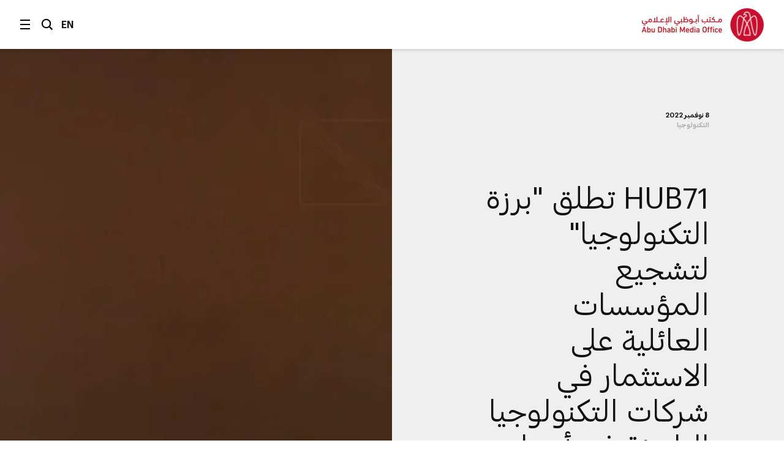

--- FILE ---
content_type: text/html;charset=utf-8
request_url: https://www.mediaoffice.abudhabi/ar/technology/hub71-launches-capital-club-for-family-offices-to-access-technology-investments-in-abudhabi/
body_size: 13599
content:



<!doctype html>
<html lang="ar" class="no-js">
<head>
	<meta charset="utf-8">
	<meta http-equiv="X-UA-Compatible" content="IE=edge">
	<meta name="viewport" content="width=device-width, initial-scale=1.0, shrink-to-fit=no, viewport-fit=cover">
	
	
	
	<link rel="alternate" hreflang="ar" href="https://www.mediaoffice.abudhabi/ar/technology/hub71-launches-capital-club-for-family-offices-to-access-technology-investments-in-abudhabi/" />
	<link rel="alternate" hreflang="en" href="https://www.mediaoffice.abudhabi/en/technology/hub71-launches-capital-club-for-family-offices-to-access-technology-investments-in-abudhabi/" />
	<link rel="canonical" href="https://www.mediaoffice.abudhabi/ar/technology/hub71-launches-capital-club-for-family-offices-to-access-technology-investments-in-abudhabi/"/>
	<script>
		document.documentElement.classList.remove('no-js')
	</script>

	
	
		<!-- Google Tag Manager -->
		<script>
			dataLayer = [];
			
			dataLayer.push({ "pageId": "im:91e87616-3f5c-41f1-b646-de5e9998efbf" });
			
		</script>
	
		<script>
			(function(w,d,s,l,i){w[l]=w[l]||[];w[l].push({'gtm.start':
			new Date().getTime(),event:'gtm.js'});var f=d.getElementsByTagName(s)[0],
			j=d.createElement(s),dl=l!='dataLayer'?'&l='+l:'';j.async=true;j.src=
			'https://www.googletagmanager.com/gtm.js?id='+i+dl;f.parentNode.insertBefore(j,f);
			})(window,document,'script','dataLayer','GTM-53K6J4Z');
		</script>
	
		<!-- End Google Tag Manager -->
	
	<title>HUB71 تطلق "برزة التكنولوجيا" لتشجيع المؤسسات العائلية على الاستثمار في شركات التكنولوجيا الناشئة في أبوظبي</title>
	<meta name="description" content="منظومة Hub71 تطلق منصة &amp;quot;برزة التكنولوجيا&amp;quot; لتسهيل الاستثمار في نحو 200 شركة تكنولوجيا ناشئة تضمها المنظومة، وذلك من أجل تسريع النمو وتعزيز قدرة الشركات الصغيرة في أبوظبي على طرح منتجاتها وخدماتها في الأسواق." />
	<link rel="shortcut icon" href="/static/img/favicon/favicon.baf5ddb1.ico">
	<link rel="apple-touch-icon-precomposed" href="/static/img/favicon/apple-touch-icon.3d7a75ad.png">
	<link rel="mask-icon" href="/static/img/favicon/safari-pinned-tab.7528bcc6.svg" color="#EF3F43">
	<meta name="application-name" content="مكتب أبوظبي الإعلامي">
	
	<meta property="og:type" content="website"/>
	<meta property="og:url" content="https://www.mediaoffice.abudhabi/ar/technology/hub71-launches-capital-club-for-family-offices-to-access-technology-investments-in-abudhabi/" />
	<meta property="og:title" content="HUB71 تطلق &amp;quot;برزة التكنولوجيا&amp;quot; لتشجيع المؤسسات العائلية على الاستثمار في شركات التكنولوجيا الناشئة في أبوظبي" />
	<meta property="og:image" content="https://www.mediaoffice.abudhabi/assets/resized/sm/upload/2k/i8/v9/ra/Hub71-Launches-Capital-Club-for-Family-Offices-to-Access-Technology-Investments-in-Abu-Dhabi-0-0-0-0.webp?k=ee567dc2d3" />
	<meta property="og:description" content="منظومة Hub71 تطلق منصة &amp;quot;برزة التكنولوجيا&amp;quot; لتسهيل الاستثمار في نحو 200 شركة تكنولوجيا ناشئة تضمها المنظومة، وذلك من أجل تسريع النمو وتعزيز قدرة الشركات الصغيرة في أبوظبي على طرح منتجاتها وخدماتها في الأسواق." />
	
	<meta name="twitter:card" content="summary" />
	<meta name="twitter:url" content="https://www.mediaoffice.abudhabi/ar/technology/hub71-launches-capital-club-for-family-offices-to-access-technology-investments-in-abudhabi/" />
	<meta name="twitter:title" content="HUB71 تطلق &amp;quot;برزة التكنولوجيا&amp;quot; لتشجيع المؤسسات العائلية على الاستثمار في شركات التكنولوجيا الناشئة في أبوظبي" />
	<meta name="twitter:site" content="@admediaoffice"/>
	<meta name="twitter:image" content="https://www.mediaoffice.abudhabi/assets/resized/sm/upload/2k/i8/v9/ra/Hub71-Launches-Capital-Club-for-Family-Offices-to-Access-Technology-Investments-in-Abu-Dhabi-0-0-0-0.webp?k=ee567dc2d3" />
	<meta name="twitter:description" content="منظومة Hub71 تطلق منصة &amp;quot;برزة التكنولوجيا&amp;quot; لتسهيل الاستثمار في نحو 200 شركة تكنولوجيا ناشئة تضمها…" />	
	
	<link href="/static/css/main.min.2414889a.css" rel="stylesheet" media="all"/>
	<script src="/static/js/head.min.996e9416.js"></script>

	
</head>
<body class="article-screen rtl">


	<!-- Google Tag Manager (noscript) -->
	
	<noscript><iframe src="https://www.googletagmanager.com/ns.html?id=GTM-53K6J4Z"
	height="0" width="0" style="display:none;visibility:hidden"></iframe></noscript>
	
	<!-- End Google Tag Manager (noscript) -->


<input type="checkbox" id="main-nav-menustate" class="menustate js-menustate" hidden="">
<input type="checkbox" id="main-nav-searchstate" class="menustate js-searchstate" hidden="">

<header class="site-header">
	<nav class="width-limit">
		<div class="controls">
			<label class="menuburger js-menuburger" for="main-nav-menustate" aria-hidden="true">
				<span class="ingredient -bun -top">
					<span class="bar"></span>
				</span>
				<span class="ingredient -patty">
					<span class="bar"></span>
				</span>
				<span class="ingredient -bun -bottom">
					<span class="bar"></span>
				</span>
			</label>

			<label for="main-nav-searchstate" class="search">
				البحث
				<svg class="icon" xmlns="http://www.w3.org/2000/svg" width="24" height="24" viewBox="0 0 24 24">
					<path fill="#000000" d="M5.43786982,15.0108143 C2.79385379,12.3701204 2.79385379,8.07241582 5.43786982,5.4317219 C6.76025959,4.11099367 8.4972323,3.45139211 10.234205,3.45139211 C11.9704142,3.45139211 13.7073869,4.11099367 15.0297767,5.4317219 C17.6730292,8.07241582 17.6730292,12.3693578 15.0297767,15.0108143 C12.3849971,17.6537958 8.08264936,17.6530333 5.43786982,15.0108143 L5.43786982,15.0108143 Z M23,21.0654229 L17.6524146,15.7001551 C20.3262073,12.0910288 20.0376026,6.96520023 16.7652224,3.69769419 C13.1637717,0.100006097 7.30234778,0.101531188 3.70166062,3.69769419 C0.0994464592,7.29538229 0.0994464592,13.148679 3.70166062,16.7456045 C5.5020042,18.5444486 7.8681046,19.4434893 10.2334415,19.4434893 C12.1597633,19.4434893 14.0799771,18.8372659 15.7008971,17.6446453 L21.038557,23 L23,21.0654229 Z"></path>
				</svg>
			</label>

			
					<a class="language js-language-toggle" data-no-swup data-language="en" data-context-path="">EN</a>
					<noscript><a class="language -nojs" href="/en/technology/hub71-launches-capital-club-for-family-offices-to-access-technology-investments-in-abudhabi/">EN</a></noscript>
				

			<div id="headersharing" class="sharing js-header-share-links">
				
					
						








	
			<ul class="external-links -xsmall -dark">
				<li class="link -u js-clipboard" data-clipboard-text="https://www.mediaoffice.abudhabi/ar/technology/hub71-launches-capital-club-for-family-offices-to-access-technology-investments-in-abudhabi/">
					<a class="target" data-no-swup href="/ar/technology/hub71-launches-capital-club-for-family-offices-to-access-technology-investments-in-abudhabi/">Link</a>
					<div class="clipboard-alert js-clipboard-alert">نسخ</div>
				</li>
				<li class="link -x"><a data-no-swup class="target" target="_blank" rel="noopener nofollow" href="https://twitter.com/intent/tweet?url=https://www.mediaoffice.abudhabi/ar/technology/hub71-launches-capital-club-for-family-offices-to-access-technology-investments-in-abudhabi/&text=HUB71 تطلق &quot;برزة التكنولوجيا&quot; لتشجيع المؤسسات العائلية على الاستثمار في شركات التكنولوجيا الناشئة في أبوظبي via @admediaoffice&mdash;">Twitter</a></li>
				<li class="link -f"><a data-no-swup class="target" target="_blank" rel="noopener nofollow" href="https://www.facebook.com/sharer/sharer.php?u=https://www.mediaoffice.abudhabi/ar/technology/hub71-launches-capital-club-for-family-offices-to-access-technology-investments-in-abudhabi/&quote=HUB71 تطلق &quot;برزة التكنولوجيا&quot; لتشجيع المؤسسات العائلية على الاستثمار في شركات التكنولوجيا الناشئة في أبوظبي">Facebook</a></li>
				<li class="link -l"><a data-no-swup class="target" target="_blank" rel="noopener nofollow" href="https://www.linkedin.com/shareArticle?url=https://www.mediaoffice.abudhabi/ar/technology/hub71-launches-capital-club-for-family-offices-to-access-technology-investments-in-abudhabi/">LinkedIn</a></li>
			<li class="link -w"><a data-no-swup class="target" target="_blank" rel="noopener nofollow" href="whatsapp://send?text=https://www.mediaoffice.abudhabi/ar/technology/hub71-launches-capital-club-for-family-offices-to-access-technology-investments-in-abudhabi/">WhatsApp</a></li>
			</ul>
	

					
				
			</div>
		</div>

		<div class="articletitle" id="articletitle" aria-live="polite">
        	
                <p>HUB71 تطلق "برزة التكنولوجيا" لتشجيع المؤسسات العائلية على الاستثمار في شركات التكنولوجيا الناشئة في أبوظبي</p>
        	    
        </div>

	</nav>
</header>

<div class="brand-header">
	<div class="site-logo">
		<a href="/ar/" class="logo">
			<img src="/static/img/adgmo-logotype.9bc57164.png" alt="مكتب أبوظبي الإعلامي" class="logotype" />
			<img src="/static/img/adgmo-logo.192dc46e.png" alt="مكتب أبوظبي الإعلامي Icon" class="icon" />
		</a>
	</div>
</div>

<div class="plain-nav -pageboundaries">
    <div class="brand-header">
        <div class="site-logo">
            <a href="/ar/" class="logo">
                <img src="/static/img/adgmo-logotype.9bc57164.png" alt="مكتب أبوظبي الإعلامي" class="logotype" />
                <img src="/static/img/adgmo-logo.192dc46e.png" alt="مكتب أبوظبي الإعلامي Icon" class="icon" />
            </a>
        </div>
    </div>
</div>

<div class="site-nav nav-panel -pageboundaries">
	<ul class="items">
		
			
			
			
			<li>
				
						<a href="/ar/">الرئيسية</a>
					
			</li>
		
			
			
			
			<li>
				
						<a href="/ar/latest-news/">آخر الأخبار</a>
					
			</li>
		
			
			
			
			<li>
				
						<a href="/ar/abudhabiinaweek/">أبوظبي في أسبوع</a>
					
			</li>
		
			
			
			
			<li>
				
						<a href="/ar/this-is-abu-dhabi/">هذه أبوظبي</a>
					
			</li>
		
			
			
			
			<li>
				
						<a href="/ar/channel/year-of-family/">عام الأسرة</a>
					
			</li>
		
			
			
			
			<li>
				
						
						
							<h3 class="section -unlinked js-nav-section-toggle">
								<span class="label">قطاعات</span><span class="toggle"><svg xmlns="http://www.w3.org/2000/svg" width="14" height="10" viewBox="0 0 14 10"><polyline fill="none" stroke="currentColor" stroke-linecap="square" stroke-width="1.5" points="2 2.5 7 7.5 12 2.5"/></svg></span>
							</h3>
							<div class="subnav">
								<ul class="subitems">
									
										<li><a href="/ar/arts-culture/">الفن والثقافة</a></li>
									
										<li><a href="/ar/community/">المجتمع</a></li>
									
										<li><a href="/ar/crown-prince-news/">ولي العهد</a></li>
									
										<li><a href="/ar/economy/">الاقتصاد</a></li>
									
										<li><a href="/ar/education/">التعليم</a></li>
									
										<li><a href="/ar/energy/">الطاقة</a></li>
									
										<li><a href="/ar/environment/">البيئة</a></li>
									
										<li><a href="/ar/government-affairs/">الشؤون الحكومية</a></li>
									
										<li><a href="/ar/health/">الصحة</a></li>
									
										<li><a href="/ar/infrastructure/">البنية التحتية</a></li>
									
										<li><a href="/ar/security/">الأمن</a></li>
									
										<li><a href="/ar/sport/">الرياضة</a></li>
									
										<li><a href="/ar/technology/">التكنولوجيا</a></li>
									
										<li><a href="/ar/tourism/">السياحة</a></li>
									
										<li><a href="/ar/transport/">النقل</a></li>
									
								</ul>
							</div>
						
					
			</li>
		
			
			
			
			<li>
				
						<a href="/ar/channels/">الأقسام</a>
					
			</li>
		
			
			
			
			<li>
				
						<a href="/ar/channel/admo-initiatives/">المبادرات</a>
					
			</li>
		
			
			
			
			<li>
				
						<a href="/ar/abu-dhabi-media-office/">عن المكتب الإعلامي</a>
					
			</li>
		
			
			
			
			<li>
				
						<a href="/ar/contact-us/">اتصل بنا</a>
					
			</li>
		
	</ul>
	
	<div class="links">
		<p>تابعونا</p>
		


<ul class="external-links -small -dark">
	<li class="link -x"><a class="target" data-no-swup href="https://twitter.com/admediaoffice">Twitter</a></li>
	<li class="link -f"><a class="target" data-no-swup href="https://www.facebook.com/ADmediaoffice/">Facebook</a></li>
	<li class="link -l"><a class="target" data-no-swup href="https://www.linkedin.com/company/admediaoffice">LinkedIn</a></li>
	<li class="link -i"><a class="target" data-no-swup href="https://www.instagram.com/admediaoffice/">Instagram</a></li>
	<li class="link -th"><a class="target" data-no-swup href="https://www.threads.net/@admediaoffice">Instagram</a></li>
</ul>
	</div>

	<div class="disclaimer"><p>حقوق النشر محفوظة لمكتب أبوظبي الإعلامي 2026</p></div>
</div>

<div class="search-panel nav-panel">
	
	<form method="get" action="/ar/search/" class="search-form">
		<label for="search-text" class="_sr-only">البحث</label>
		
		<input type="text" name="q" id="search-text" class="field" placeholder="البحث" value="" />
		<input type="submit" class="button" value="انطلق" class="input-button" />
	</form>

	<div class="results">
		
			<p>مصطلحات البحث الشائعة</p>
			<div class="line-spacer -inside">
				<div class="wrap">
					<div class="border -thin"></div>
				</div>
			</div>
			<ul>
				
					<li><a href="/ar/search/?q=%D8%A3%D8%A8%D9%88%D8%B8%D8%A8%D9%8A">أبوظبي</a></li>
				
					<li><a href="/ar/search/?q=%D9%85%D8%AD%D9%85%D8%AF%20%D8%A8%D9%86%20%D8%B2%D8%A7%D9%8A%D8%AF">محمد بن زايد</a></li>
				
					<li><a href="/ar/search/?q=%D8%AE%D8%A7%D9%84%D8%AF%20%D8%A8%D9%86%20%D9%85%D8%AD%D9%85%D8%AF%20%D8%A8%D9%86%20%D8%B2%D8%A7%D9%8A%D8%AF">خالد بن محمد بن زايد</a></li>
				
			</ul>
		
	</div>

	<div class="links">
		<p>تابعونا</p>
		


<ul class="external-links -small -dark">
	<li class="link -x"><a class="target" data-no-swup href="https://twitter.com/admediaoffice">Twitter</a></li>
	<li class="link -f"><a class="target" data-no-swup href="https://www.facebook.com/ADmediaoffice/">Facebook</a></li>
	<li class="link -l"><a class="target" data-no-swup href="https://www.linkedin.com/company/admediaoffice">LinkedIn</a></li>
	<li class="link -i"><a class="target" data-no-swup href="https://www.instagram.com/admediaoffice/">Instagram</a></li>
	<li class="link -th"><a class="target" data-no-swup href="https://www.threads.net/@admediaoffice">Instagram</a></li>
</ul>
	</div>

	<div class="disclaimer"><p>حقوق النشر محفوظة لمكتب أبوظبي الإعلامي 2026</p></div>
</div>


<main class="site-body transition-fade" id="body" aria-live="polite" data-id="im:91e87616-3f5c-41f1-b646-de5e9998efbf">
	
			

<div class="width-limit -site -pageboundaries -hideOnDesktop">
	<div class="breadcrumb-list -tightenbottom -inset">
		<ul class="breadcrumbs">
			<li class="crumb"><a href="/ar/">الرئيسية</a></li>
			<li class="crumb"><a href="/ar/technology/">التكنولوجيا</a></li>
			<li class="crumb">HUB71 تطلق &quot;برزة التكنولوجيا&quot; لتشجيع المؤسسات العائلية على الاستثمار في شركات التكنولوجيا الناشئة في أبوظبي</li>
		</ul>
	</div>
</div>

<script type="application/ld+json">
	{ "@context": "https://schema.org", "@type": "BreadcrumbList", "itemListElement": [ { "@type": "ListItem", "position": 1, "name": "HUB71 تطلق \"برزة التكنولوجيا\" لتشجيع المؤسسات العائلية على الاستثمار في شركات التكنولوجيا الناشئة في أبوظبي", "item": "https://www.mediaoffice.abudhabi/ar/" }, { "@type": "ListItem", "position": 2, "name": "التكنولوجيا", "item": "https://www.mediaoffice.abudhabi/ar/technology/" }, { "@type": "ListItem", "position": 3, "name": "HUB71 تطلق \"برزة التكنولوجيا\" لتشجيع المؤسسات العائلية على الاستثمار في شركات التكنولوجيا الناشئة في أبوظبي" } ] }
</script>

			<div class="article-header">
				<div class="content">
					

	<div class="meta">
		<p class="title-label">8 نوفمبر 2022</p>
		
			
					<p class="-grey"><a href="/ar/technology/">التكنولوجيا</a></p>
				
		
	</div>


					
					
							<figure class="media-element">
								<div class="image">
									<div class="aspect" style="padding-top: 56.21414913957935%">
										<img data-src="/assets/resized/sm/upload/re/m7/vh/jm/Screen-Shot-2022-11-08-at-8.40.02-AM-0-690-0-0.webp?k=4715898e0c" data-srcset="/assets/resized/sm/upload/re/m7/vh/jm/Screen-Shot-2022-11-08-at-8.40.02-AM-0-690-0-0.webp?k=4715898e0c 690w, /assets/resized/sm/upload/re/m7/vh/jm/Screen-Shot-2022-11-08-at-8.40.02-AM-0-1380-0-0.webp?k=8abc1cc61d 1380w" width="690" height="388" alt="HUB71 تطلق &amp;quot;برزة التكنولوجيا&amp;quot; لتشجيع المؤسسات العائلية على الاستثمار في شركات التكنولوجيا الناشئة في أبوظبي" class="lazyload -lazy" />
										<noscript>
											<img src="/assets/resized/sm/upload/re/m7/vh/jm/Screen-Shot-2022-11-08-at-8.40.02-AM-0-690-0-0.webp?k=4715898e0c" srcset="/assets/resized/sm/upload/re/m7/vh/jm/Screen-Shot-2022-11-08-at-8.40.02-AM-0-690-0-0.webp?k=4715898e0c 690w, /assets/resized/sm/upload/re/m7/vh/jm/Screen-Shot-2022-11-08-at-8.40.02-AM-0-1380-0-0.webp?k=8abc1cc61d 1380w" width="690" height="388" alt="HUB71 تطلق &amp;quot;برزة التكنولوجيا&amp;quot; لتشجيع المؤسسات العائلية على الاستثمار في شركات التكنولوجيا الناشئة في أبوظبي" />
										</noscript>
									</div>
								</div>
							</figure>
						
					<h1 class="title">HUB71 تطلق &quot;برزة التكنولوجيا&quot; لتشجيع المؤسسات العائلية على الاستثمار في شركات التكنولوجيا الناشئة في أبوظبي</h1>
					
						<div class="introduction">
							<h2>برزة التكنولوجيا تهدف<strong> </strong>إلى تعزيز مشاركة المؤسسات العائلية في منظومة التكنولوجيا العالمية في أبوظبي للاستفادة من فرص الاستثمار في شركات التكنولوجيا الناشئة</h2>
						</div>
					

					








	
		<div class="share js-article-share-links">
			<p class="share-options">شارك الموضوع</p>
	
			<ul class="external-links -dark">
				<li class="link -u js-clipboard" data-clipboard-text="https://www.mediaoffice.abudhabi/ar/technology/hub71-launches-capital-club-for-family-offices-to-access-technology-investments-in-abudhabi/">
					<a class="target" data-no-swup href="/ar/technology/hub71-launches-capital-club-for-family-offices-to-access-technology-investments-in-abudhabi/">Link</a>
					<div class="clipboard-alert js-clipboard-alert">نسخ</div>
				</li>
				<li class="link -x"><a data-no-swup class="target" target="_blank" rel="noopener nofollow" href="https://twitter.com/intent/tweet?url=https://www.mediaoffice.abudhabi/ar/technology/hub71-launches-capital-club-for-family-offices-to-access-technology-investments-in-abudhabi/&text=HUB71 تطلق &quot;برزة التكنولوجيا&quot; لتشجيع المؤسسات العائلية على الاستثمار في شركات التكنولوجيا الناشئة في أبوظبي via @admediaoffice&mdash;">Twitter</a></li>
				<li class="link -f"><a data-no-swup class="target" target="_blank" rel="noopener nofollow" href="https://www.facebook.com/sharer/sharer.php?u=https://www.mediaoffice.abudhabi/ar/technology/hub71-launches-capital-club-for-family-offices-to-access-technology-investments-in-abudhabi/&quote=HUB71 تطلق &quot;برزة التكنولوجيا&quot; لتشجيع المؤسسات العائلية على الاستثمار في شركات التكنولوجيا الناشئة في أبوظبي">Facebook</a></li>
				<li class="link -l"><a data-no-swup class="target" target="_blank" rel="noopener nofollow" href="https://www.linkedin.com/shareArticle?url=https://www.mediaoffice.abudhabi/ar/technology/hub71-launches-capital-club-for-family-offices-to-access-technology-investments-in-abudhabi/">LinkedIn</a></li>
			<li class="link -w"><a data-no-swup class="target" target="_blank" rel="noopener nofollow" href="whatsapp://send?text=https://www.mediaoffice.abudhabi/ar/technology/hub71-launches-capital-club-for-family-offices-to-access-technology-investments-in-abudhabi/">WhatsApp</a></li>
			</ul>
	
		</div>
	

				</div>
			</div>
			

<div class="width-limit -site -pageboundaries -hideOnMobile">
	<div class="breadcrumb-list -inset">
		<ul class="breadcrumbs">
			<li class="crumb"><a href="/ar/">الرئيسية</a></li>
			<li class="crumb"><a href="/ar/technology/">التكنولوجيا</a></li>
			<li class="crumb">HUB71 تطلق &quot;برزة التكنولوجيا&quot; لتشجيع المؤسسات العائلية على الاستثمار في شركات التكنولوجيا الناشئة في أبوظبي</li>
		</ul>
	</div>
</div>

<script type="application/ld+json">
	{ "@context": "https://schema.org", "@type": "BreadcrumbList", "itemListElement": [ { "@type": "ListItem", "position": 1, "name": "HUB71 تطلق \"برزة التكنولوجيا\" لتشجيع المؤسسات العائلية على الاستثمار في شركات التكنولوجيا الناشئة في أبوظبي", "item": "https://www.mediaoffice.abudhabi/ar/" }, { "@type": "ListItem", "position": 2, "name": "التكنولوجيا", "item": "https://www.mediaoffice.abudhabi/ar/technology/" }, { "@type": "ListItem", "position": 3, "name": "HUB71 تطلق \"برزة التكنولوجيا\" لتشجيع المؤسسات العائلية على الاستثمار في شركات التكنولوجيا الناشئة في أبوظبي" } ] }
</script>

			<div class="width-limit -site -pageboundaries">
				<div class="article-column">
		
		<div class="article-body">
			<div class="content">
				

	
			


<figure class="media-element -regular">
	<div class="video lazyload">
		
				<div class="aspect -r16x9">
					<div class="embed js-embedded-video" data-video="https://vimeo.com/768390105/157051178f"></div>
				</div>
			
	</div>
	
</figure>
		

	
			
<p>أطلقت <a href="/ar/topic/hub71/">Hub71</a>، منظومة التكنولوجيا العالمية في أبوظبي، منصة تتيح لأبرز المؤسسات العائلية في المنطقة الاستثمار في شركات التكنولوجيا بما فيها الشركات الناشئة. وتشكّل منصة برزة التكنولوجيا ملتقى للمؤسسات العائلية في المنطقة يتيح لها فرصة الاستثمار في شركات التكنولوجيا الناشئة في منظومة Hub71 الحيويّة، والتي تضمّ ما يقارب 200 شركة ناشئة.</p>
<p>وسجّل تمويل الشركات الناشئة في منطقة الشرق الأوسط وشمال إفريقيا مستويات غير مسبوقة في العام 2021، حيث بلغ 2.6 مليار دولار، بزيادة نسبتها 138 في المائة مقارنةً بالعام 2020. كما يبرز ارتفاع متزايد على مستوى العالم في عدد المؤسسات العائلية التي تستثمر في الشركات الناشئة. ففي العام 2021، تضمّنت 5 في المائة من معاملات المشاريع في العالم مؤسسات عائلية، أي أكثر من الضعف مقارنةً بما سُجل قبل عقد. وستساهم منصّة برزة التكنولوجيا في تعزيز التواصل بين شركات التكنولوجيا الناشئة والمستثمرين الإستراتيجيين من المؤسسات العائلية ذات المحافظ الاستثمارية الكبيرة التي يمكنها تسريع طرح المنتجات والدخول إلى الأسواق.</p>
<p>وضمّت الفعالية الأولى لمنصة برزة التكنولوجيا مجموعة من المؤسسات العائلية في Hub71 والتي تتخذ مقراً لها في <a href="/ar/topic/adgm/">سوق أبوظبي العالمي</a>، المركز المالي الدولي، ومن بينها شركة علي وأولاده، والنويس للاستثمار، وياس للاستثمار، ومجموعة الطاير، ومجموعة الهلال، وفايث كابيتال، ومجموعة كانو، ومجموعة الفهيم، وسيف بن درويش وغيرها. وستستفيد المكاتب العائلية التي دُعيت للانضمام إلى النادي الرأسمالي الحصري من مزايا متعددة بما في ذلك حضور فعاليات العروض التقديمية، والانضمام إلى شبكات المستثمرين، والمشاركة في الفعاليات ومنتديات الأعمال التي تقودها شركة مبادلة للاستثمار، الشريك الاستراتيجي لـHub71، بالإضافة إلى الحصول على الدعم خلال مرحلة تأسيس الشركات في سوق أبوظبي العالمي، والاستفادة من برامج Hub71 وشركائها من شركات رأس المال المخاطر.</p>
<p>وفي هذا الصدد، قال <strong>بدر سليم سلطان العلماء، الرئيس التنفيذي بالإنابة لـ</strong><strong>Hub71</strong>: "نعمل على سدّ ثغرة التمويل التي تواجه الشركات الناشئة في المراحل الأولى من تأسيسها وتعزيز حضور المكاتب العائلية ضمن منظومة التكنولوجيا العالمية في أبوظبي. وتتيح منصة برزة التكنولوجيا لهذه المؤسسات وللمستثمرين فرصة الاستفادة من نموّ شركات التكنولوجيا والشركات الناشئة وتنويع محافظها. كما أنها توفر للمؤسسات العائلية فرصة الاستفادة من عمليات الخروج المربحة وفرص الاستثمار المشتركة مع شركائنا من أصحاب شركات رأس المال المخاطر. وستعمل منصة برزة التكنولوجيا كذلك على إرساء أسس علاقات طويلة الأمد بين المؤسسات العائلية ومنظومتنا المتنامية بحيث تساهم في تنمية الاستثمارات الاستراتيجية في المنطقة."</p>
<p>وجمعت Hub71 منذ إطلاقها في العام 2019 تمويلاً بقيمة 3.2 مليار درهم إماراتي لصالح منظومة شركاتها الناشئة. وتعمل شركات Hub71 على تأمين الاستثمارات لتنمية مشاريع مستدامة ومؤثرة انطلاقاً من عاصمة دولة الإمارات بدعم من مجتمع رأس المال الذي يضم نحو 30 شركة رأسمال مخاطر وصندوقاً.</p>
		

			</div>
			</div>

			
				<div class="tag-footer">
					<div class="content">
						<div class="border">
							<div class="tags-list">
								
									<a href="/ar/education/" class="tag">التعليم</a>
								
									<a href="/ar/technology/" class="tag">التكنولوجيا</a>
								
									<a href="/ar/community/" class="tag">المجتمع</a>
								
									<a href="/ar/topic/adgm/" class="tag">أبوظبي العالمي (ADGM)</a>
								
									<a href="/ar/topic/mubadala/" class="tag">مبادلة</a>
								
									<a href="/ar/topic/hub71/" class="tag">منصة هب 71</a>
								
							</div>
						</div>
					</div>
				</div>
			
		</div>

		
		
			<script type="application/ld+json">
				{"image":["/assets/sm/upload/2k/i8/v9/ra/Hub71-Launches-Capital-Club-for-Family-Offices-to-Access-Technology-Investments-in-Abu-Dhabi.jpg?k=7f10e042bc"],"articleBody":"\r\nأطلقت Hub71، منظومة التكنولوجيا العالمية في أبوظبي، منصة تتيح لأبرز المؤسسات العائلية في المنطقة الاستثمار في شركات التكنولوجيا بما فيها الشركات الناشئة. وتشكّل منصة برزة التكنولوجيا ملتقى للمؤسسات العائلية في المنطقة يتيح لها فرصة الاستثمار في شركات التكنولوجيا الناشئة في منظومة Hub71 الحيويّة، والتي تضمّ ما يقارب 200 شركة ناشئة.\r\nوسجّل تمويل الشركات الناشئة في منطقة الشرق الأوسط وشمال إفريقيا مستويات غير مسبوقة في العام 2021، حيث بلغ 2.6 مليار دولار، بزيادة نسبتها 138 في المائة مقارنةً بالعام 2020. كما يبرز ارتفاع متزايد على مستوى العالم في عدد المؤسسات العائلية التي تستثمر في الشركات الناشئة. ففي العام 2021، تضمّنت 5 في المائة من معاملات المشاريع في العالم مؤسسات عائلية، أي أكثر من الضعف مقارنةً بما سُجل قبل عقد. وستساهم منصّة برزة التكنولوجيا في تعزيز التواصل بين شركات التكنولوجيا الناشئة والمستثمرين الإستراتيجيين من المؤسسات العائلية ذات المحافظ الاستثمارية الكبيرة التي يمكنها تسريع طرح المنتجات والدخول إلى الأسواق.\r\nوضمّت الفعالية الأولى لمنصة برزة التكنولوجيا مجموعة من المؤسسات العائلية في Hub71 والتي تتخذ مقراً لها في سوق أبوظبي العالمي، المركز المالي الدولي، ومن بينها شركة علي وأولاده، والنويس للاستثمار، وياس للاستثمار، ومجموعة الطاير، ومجموعة الهلال، وفايث كابيتال، ومجموعة كانو، ومجموعة الفهيم، وسيف بن درويش وغيرها. وستستفيد المكاتب العائلية التي دُعيت للانضمام إلى النادي الرأسمالي الحصري من مزايا متعددة بما في ذلك حضور فعاليات العروض التقديمية، والانضمام إلى شبكات المستثمرين، والمشاركة في الفعاليات ومنتديات الأعمال التي تقودها شركة مبادلة للاستثمار، الشريك الاستراتيجي لـHub71، بالإضافة إلى الحصول على الدعم خلال مرحلة تأسيس الشركات في سوق أبوظبي العالمي، والاستفادة من برامج Hub71 وشركائها من شركات رأس المال المخاطر.\r\nوفي هذا الصدد، قال بدر سليم سلطان العلماء، الرئيس التنفيذي بالإنابة لـHub71: \"نعمل على سدّ ثغرة التمويل التي تواجه الشركات الناشئة في المراحل الأولى من تأسيسها وتعزيز حضور المكاتب العائلية ضمن منظومة التكنولوجيا العالمية في أبوظبي. وتتيح منصة برزة التكنولوجيا لهذه المؤسسات وللمستثمرين فرصة الاستفادة من نموّ شركات التكنولوجيا والشركات الناشئة وتنويع محافظها. كما أنها توفر للمؤسسات العائلية فرصة الاستفادة من عمليات الخروج المربحة وفرص الاستثمار المشتركة مع شركائنا من أصحاب شركات رأس المال المخاطر. وستعمل منصة برزة التكنولوجيا كذلك على إرساء أسس علاقات طويلة الأمد بين المؤسسات العائلية ومنظومتنا المتنامية بحيث تساهم في تنمية الاستثمارات الاستراتيجية في المنطقة.\"\r\nوجمعت Hub71 منذ إطلاقها في العام 2019 تمويلاً بقيمة 3.2 مليار درهم إماراتي لصالح منظومة شركاتها الناشئة. وتعمل شركات Hub71 على تأمين الاستثمارات لتنمية مشاريع مستدامة ومؤثرة انطلاقاً من عاصمة دولة الإمارات بدعم من مجتمع رأس المال الذي يضم نحو 30 شركة رأسمال مخاطر وصندوقاً.","@type":"NewsArticle","author":[{"@type":"Organization","name":"مكتب أبوظبي الإعلامي","logo":{"@type":"ImageObject","width":526,"url":"https://www.mediaoffice.abudhabi/static/img/adgmo-logo.192dc46e.png","height":110}}],"dateModified":"2024-02-02 17:26:27.552","isAccessibleForFree":true,"mainEntityOfPage":"https://www.mediaoffice.abudhabi/ar/technology/hub71-launches-capital-club-for-family-offices-to-access-technology-investments-in-abudhabi/","@context":"http://schema.org","url":"https://www.mediaoffice.abudhabi/ar/technology/hub71-launches-capital-club-for-family-offices-to-access-technology-investments-in-abudhabi/","datePublished":"2022-11-08 08:50:00.027","publisher":[{"@type":"Organization","name":"مكتب أبوظبي الإعلامي","logo":{"@type":"ImageObject","width":526,"url":"https://www.mediaoffice.abudhabi/static/img/adgmo-logo.192dc46e.png","height":110}}],"headline":"HUB71 تطلق \"برزة التكنولوجيا\" لتشجيع المؤسسات العائلية على الاستثمار في شركات التكنولوجيا الناشئة في أبوظبي","articleSection":"التكنولوجيا"}
			</script>
		

	</div>

	

	
		
			<div class="grid-block">
				<div class="width-limit -site -pageboundaries">
					<div class="row-header -border -lazy lazyload" data-expand="-100">
						<div class="content">
							<h3 class="title">المزيد</h3>
						</div>
					</div>
					<div class="tile-grid -lazy js-tile-grid">
						
							







<div class="griditem type1" data-title-length="108">
	<div class="aspect"></div>
	<div class="container">
    
		<div class="promo-tile js-tile -darkoverlay -single" data-type="1">
			
				
				<div class="media-element -image">
					<div class="image">
						<div class="aspect">
							<img data-src="/assets/resized/sm/upload/ot/fp/kc/ll/web-100-0-323-0-404-crop-aspect-NORTH.webp?k=5d6e9923ad" data-srcset="/assets/resized/sm/upload/ot/fp/kc/ll/web-100-0-323-0-404-crop-aspect-NORTH.webp?k=5d6e9923ad 323w, /assets/resized/sm/upload/ot/fp/kc/ll/web-100-0-646-0-808-crop-aspect-NORTH.webp?k=1ad2a48f6c 646w" width="323" height="404" alt="" class="-lazy lazyload" />
							<noscript>
								<img src="/assets/resized/sm/upload/ot/fp/kc/ll/web-100-0-323-0-404-crop-aspect-NORTH.webp?k=5d6e9923ad" srcset="/assets/resized/sm/upload/ot/fp/kc/ll/web-100-0-323-0-404-crop-aspect-NORTH.webp?k=5d6e9923ad 323w, /assets/resized/sm/upload/ot/fp/kc/ll/web-100-0-646-0-808-crop-aspect-NORTH.webp?k=1ad2a48f6c 646w" width="323" height="404" alt="" />
							</noscript>
						</div>
					</div>
					
				</div>
				<div class="overlay -tall"></div>
			
			<a href="/ar/health/hub71-launches-hub71-plus-life-sciences-specialist-ecosystem-to-accelerate-innovation-in-biotech-medtech-and-digital-health/" class="tile-content js-tile-content">
				<div class="content">
					<p class="metadata">الصحة</p>
					<div class="body js-tile-body">
						
						<h3 class="title -long" data-category="الصحة">Hub71 تطلق منظومة Hub71+ Life Sciences بهدف تسريع الابتكار في مجالات التقنيات الحيوية والطبية والصحة الرقمية</h3>
						
					</div>
				</div>
				
			</a>
			
		</div>
	</div>
</div>
						
							







<div class="griditem type1" data-title-length="79">
	<div class="aspect"></div>
	<div class="container">
    
		<div class="promo-tile js-tile -lightoverlay -single" data-type="1">
			
				
				<div class="media-element -image">
					<div class="image">
						<div class="aspect">
							<img data-src="/assets/resized/sm/upload/xq/g7/b4/4n/20250902_Hub71_Cohort%2017%20Announcement_web-0-323-0-404-crop-aspect-NORTH.webp?k=b881110a25" data-srcset="/assets/resized/sm/upload/xq/g7/b4/4n/20250902_Hub71_Cohort%2017%20Announcement_web-0-323-0-404-crop-aspect-NORTH.webp?k=b881110a25 323w, /assets/resized/sm/upload/xq/g7/b4/4n/20250902_Hub71_Cohort%2017%20Announcement_web-0-646-0-808-crop-aspect-NORTH.webp?k=11a987f1f3 646w" width="323" height="404" alt="" class="-lazy lazyload" />
							<noscript>
								<img src="/assets/resized/sm/upload/xq/g7/b4/4n/20250902_Hub71_Cohort%2017%20Announcement_web-0-323-0-404-crop-aspect-NORTH.webp?k=b881110a25" srcset="/assets/resized/sm/upload/xq/g7/b4/4n/20250902_Hub71_Cohort%2017%20Announcement_web-0-323-0-404-crop-aspect-NORTH.webp?k=b881110a25 323w, /assets/resized/sm/upload/xq/g7/b4/4n/20250902_Hub71_Cohort%2017%20Announcement_web-0-646-0-808-crop-aspect-NORTH.webp?k=11a987f1f3 646w" width="323" height="404" alt="" />
							</noscript>
						</div>
					</div>
					
				</div>
				<div class="overlay -regular"></div>
			
			<a href="/ar/technology/hub71-welcomes-record-number-of-ai-startups-to-its-17th-cohort/" class="tile-content js-tile-content">
				<div class="content">
					<p class="metadata">التكنولوجيا</p>
					<div class="body js-tile-body">
						
						<h3 class="title -short" data-category="التكنولوجيا">Hub71 تستقبل عدداً قياسياً من شركات الذكاء الاصطناعي الناشئة ضمن مجموعتها الـ17</h3>
						
					</div>
				</div>
				
			</a>
			
		</div>
	</div>
</div>
						
							







<div class="griditem type1" data-title-length="88">
	<div class="aspect"></div>
	<div class="container">
    
		<div class="promo-tile js-tile -lightoverlay -single" data-type="1">
			
				
				<div class="media-element -image">
					<div class="image">
						<div class="aspect">
							<img data-src="/assets/resized/sm/upload/mw/s8/sd/yu/web-Hub71-x-Google-Partnership-Signing-0-323-0-404-crop-aspect-NORTH.webp?k=36f5875d64" data-srcset="/assets/resized/sm/upload/mw/s8/sd/yu/web-Hub71-x-Google-Partnership-Signing-0-323-0-404-crop-aspect-NORTH.webp?k=36f5875d64 323w, /assets/resized/sm/upload/mw/s8/sd/yu/web-Hub71-x-Google-Partnership-Signing-0-646-0-808-crop-aspect-NORTH.webp?k=c7f29bc4f7 646w" width="323" height="404" alt="" class="-lazy lazyload" />
							<noscript>
								<img src="/assets/resized/sm/upload/mw/s8/sd/yu/web-Hub71-x-Google-Partnership-Signing-0-323-0-404-crop-aspect-NORTH.webp?k=36f5875d64" srcset="/assets/resized/sm/upload/mw/s8/sd/yu/web-Hub71-x-Google-Partnership-Signing-0-323-0-404-crop-aspect-NORTH.webp?k=36f5875d64 323w, /assets/resized/sm/upload/mw/s8/sd/yu/web-Hub71-x-Google-Partnership-Signing-0-646-0-808-crop-aspect-NORTH.webp?k=c7f29bc4f7 646w" width="323" height="404" alt="" />
							</noscript>
						</div>
					</div>
					
				</div>
				<div class="overlay -tall"></div>
			
			<a href="/ar/economy/hub-71-partners-with-google-for-startups-to-offer-accelerated-growth-opportunities-for-abu-dhabi-startups/" class="tile-content js-tile-content">
				<div class="content">
					<p class="metadata">الاقتصاد</p>
					<div class="body js-tile-body">
						
						<h3 class="title -short" data-category="الاقتصاد">منصة Hub71 تتعاون مع Google for Startups لتقديم فرص لتسريع نمو الشركات الناشئة في أبوظبي</h3>
						
					</div>
				</div>
				
			</a>
			
		</div>
	</div>
</div>
						
							







<div class="griditem type1" data-title-length="30">
	<div class="aspect"></div>
	<div class="container">
    
		<div class="promo-tile js-tile -lightoverlay -single" data-type="1">
			
				
				<div class="media-element -image">
					<div class="image">
						<div class="aspect">
							<img data-src="/assets/resized/sm/upload/ao/m0/yn/32/web-0-323-0-404-crop-aspect-NORTH.webp?k=38ced5525b" data-srcset="/assets/resized/sm/upload/ao/m0/yn/32/web-0-323-0-404-crop-aspect-NORTH.webp?k=38ced5525b 323w, /assets/resized/sm/upload/ao/m0/yn/32/web-0-646-0-808-crop-aspect-NORTH.webp?k=ca77631ac1 646w" width="323" height="404" alt="" class="-lazy lazyload" />
							<noscript>
								<img src="/assets/resized/sm/upload/ao/m0/yn/32/web-0-323-0-404-crop-aspect-NORTH.webp?k=38ced5525b" srcset="/assets/resized/sm/upload/ao/m0/yn/32/web-0-323-0-404-crop-aspect-NORTH.webp?k=38ced5525b 323w, /assets/resized/sm/upload/ao/m0/yn/32/web-0-646-0-808-crop-aspect-NORTH.webp?k=ca77631ac1 646w" width="323" height="404" alt="" />
							</noscript>
						</div>
					</div>
					
				</div>
				<div class="overlay -regular"></div>
			
			<a href="/ar/technology/nahyan-bin-mubarak-tours-hub71/" class="tile-content js-tile-content">
				<div class="content">
					<p class="metadata">التكنولوجيا</p>
					<div class="body js-tile-body">
						
						<h3 class="title -short" data-category="التكنولوجيا">نهيان بن مبارك يزور منصة Hub71</h3>
						
					</div>
				</div>
				
			</a>
			
		</div>
	</div>
</div>
						
					</div>
					<div class="fade -left"></div>
					<div class="fade -right"></div>
				</div>
			</div>
		
	

	
		<div class="grid-block related-articles">
			<div class="width-limit -site -pageboundaries">
				<div class="row-header -border -lazy lazyload" data-expand="-100">
					<div class="content">
						<h3 class="title">مواضيع ذات صلة</h3>
					</div>
				</div>
				<div class="tile-grid -lazy js-tile-grid">
					
						







<div class="griditem type1" data-title-length="149">
	<div class="aspect"></div>
	<div class="container">
    
		<div class="promo-tile js-tile -lightoverlay -single" data-type="1">
			
				
				<div class="media-element -image">
					<div class="image">
						<div class="aspect">
							<img data-src="/assets/resized/sm/upload/nd/0e/ag/p7/web-0-323-0-404-crop-aspect-NORTH.webp?k=76e98b35e3" data-srcset="/assets/resized/sm/upload/nd/0e/ag/p7/web-0-323-0-404-crop-aspect-NORTH.webp?k=76e98b35e3 323w, /assets/resized/sm/upload/nd/0e/ag/p7/web-0-646-0-808-crop-aspect-NORTH.webp?k=2fe081c1c7 646w" width="323" height="404" alt="" class="-lazy lazyload" />
							<noscript>
								<img src="/assets/resized/sm/upload/nd/0e/ag/p7/web-0-323-0-404-crop-aspect-NORTH.webp?k=76e98b35e3" srcset="/assets/resized/sm/upload/nd/0e/ag/p7/web-0-323-0-404-crop-aspect-NORTH.webp?k=76e98b35e3 323w, /assets/resized/sm/upload/nd/0e/ag/p7/web-0-646-0-808-crop-aspect-NORTH.webp?k=2fe081c1c7 646w" width="323" height="404" alt="" />
							</noscript>
						</div>
					</div>
					
				</div>
				<div class="overlay -tall"></div>
			
			<a href="/ar/economy/abu-dhabi-department-of-economic-development-leads-delegation-to-italy-strengthening-strategic-partnership-for-investment-and-long-term-growth/" class="tile-content js-tile-content">
				<div class="content">
					<p class="metadata">الاقتصاد</p>
					<div class="body js-tile-body">
						
						<h3 class="title -long" data-category="الاقتصاد">دائرة التنمية الاقتصادية – أبوظبي تقود وفداً رفيع المستوى في زيارة إلى إيطاليا بهدف تعزيز الشراكات الاستراتيجية في مجالات الاستثمار والنمو طويل الأمد</h3>
						
					</div>
				</div>
				
			</a>
			
		</div>
	</div>
</div>
					
						







<div class="griditem type1" data-title-length="77">
	<div class="aspect"></div>
	<div class="container">
    
		<div class="promo-tile js-tile -lightoverlay -single" data-type="1">
			
				
				<div class="media-element -image">
					<div class="image">
						<div class="aspect">
							<img data-src="/assets/resized/sm/upload/io/82/nt/1y/20260106_GC_Tamkeen_FoodTech%20Challenge_Web-0-323-0-404-crop-aspect-NORTH.webp?k=9b634d5a1b" data-srcset="/assets/resized/sm/upload/io/82/nt/1y/20260106_GC_Tamkeen_FoodTech%20Challenge_Web-0-323-0-404-crop-aspect-NORTH.webp?k=9b634d5a1b 323w, /assets/resized/sm/upload/io/82/nt/1y/20260106_GC_Tamkeen_FoodTech%20Challenge_Web-0-646-0-808-crop-aspect-NORTH.webp?k=8b2b6f86c0 646w" width="323" height="404" alt="" class="-lazy lazyload" />
							<noscript>
								<img src="/assets/resized/sm/upload/io/82/nt/1y/20260106_GC_Tamkeen_FoodTech%20Challenge_Web-0-323-0-404-crop-aspect-NORTH.webp?k=9b634d5a1b" srcset="/assets/resized/sm/upload/io/82/nt/1y/20260106_GC_Tamkeen_FoodTech%20Challenge_Web-0-323-0-404-crop-aspect-NORTH.webp?k=9b634d5a1b 323w, /assets/resized/sm/upload/io/82/nt/1y/20260106_GC_Tamkeen_FoodTech%20Challenge_Web-0-646-0-808-crop-aspect-NORTH.webp?k=8b2b6f86c0 646w" width="323" height="404" alt="" />
							</noscript>
						</div>
					</div>
					
				</div>
				<div class="overlay -regular"></div>
			
			<a href="/ar/environment/uae-foodtech-challenge-supports-global-food-security-innovation/" class="tile-content js-tile-content">
				<div class="content">
					<p class="metadata">البيئة</p>
					<div class="body js-tile-body">
						
						<h3 class="title -short" data-category="البيئة">تحدي تكنولوجيا الغذاء في دولة الإمارات يدعم الابتكار في الأمن الغذائي العالمي</h3>
						
					</div>
				</div>
				
			</a>
			
		</div>
	</div>
</div>
					
						







<div class="griditem type1" data-title-length="88">
	<div class="aspect"></div>
	<div class="container">
    
		<div class="promo-tile js-tile -lightoverlay -single" data-type="1">
			
				
				<div class="media-element -image">
					<div class="image">
						<div class="aspect">
							<img data-src="/assets/resized/sm/upload/pz/9k/gi/ah/20251223_GC_ADGM_ADFW%202025%20Wrap%20Up_Web-0-323-0-404-crop-aspect-NORTH.webp?k=baa6b33146" data-srcset="/assets/resized/sm/upload/pz/9k/gi/ah/20251223_GC_ADGM_ADFW%202025%20Wrap%20Up_Web-0-323-0-404-crop-aspect-NORTH.webp?k=baa6b33146 323w, /assets/resized/sm/upload/pz/9k/gi/ah/20251223_GC_ADGM_ADFW%202025%20Wrap%20Up_Web-0-646-0-808-crop-aspect-NORTH.webp?k=dfdb5927d1 646w" width="323" height="404" alt="" class="-lazy lazyload" />
							<noscript>
								<img src="/assets/resized/sm/upload/pz/9k/gi/ah/20251223_GC_ADGM_ADFW%202025%20Wrap%20Up_Web-0-323-0-404-crop-aspect-NORTH.webp?k=baa6b33146" srcset="/assets/resized/sm/upload/pz/9k/gi/ah/20251223_GC_ADGM_ADFW%202025%20Wrap%20Up_Web-0-323-0-404-crop-aspect-NORTH.webp?k=baa6b33146 323w, /assets/resized/sm/upload/pz/9k/gi/ah/20251223_GC_ADGM_ADFW%202025%20Wrap%20Up_Web-0-646-0-808-crop-aspect-NORTH.webp?k=dfdb5927d1 646w" width="323" height="404" alt="" />
							</noscript>
						</div>
					</div>
					
				</div>
				<div class="overlay -tall"></div>
			
			<a href="/ar/economy/abu-dhabi-finance-week-2025-adfw-sets-records-as-worlds-most-influential-financial-event/" class="tile-content js-tile-content">
				<div class="content">
					<p class="metadata">الاقتصاد</p>
					<div class="body js-tile-body">
						
						<h3 class="title -short" data-category="الاقتصاد">أسبوع أبوظبي المالي 2025 يحقق أرقاماً قياسية بصفته الحدث المالي الأكثر تأثيراً في العالم</h3>
						
					</div>
				</div>
				
			</a>
			
		</div>
	</div>
</div>
					
						







<div class="griditem type1" data-title-length="98">
	<div class="aspect"></div>
	<div class="container">
    
		<div class="promo-tile js-tile -lightoverlay -single" data-type="1">
			
				
				<div class="media-element -image">
					<div class="image">
						<div class="aspect">
							<img data-src="/assets/resized/sm/upload/zu/6f/m2/60/thumb-20251222_GC_ADSC_Bike-Abu-Dhabi-Grab-Fondo-08-0-323-0-404-crop-aspect-NORTH.webp?k=90b91a3a7c" data-srcset="/assets/resized/sm/upload/zu/6f/m2/60/thumb-20251222_GC_ADSC_Bike-Abu-Dhabi-Grab-Fondo-08-0-323-0-404-crop-aspect-NORTH.webp?k=90b91a3a7c 323w, /assets/resized/sm/upload/zu/6f/m2/60/thumb-20251222_GC_ADSC_Bike-Abu-Dhabi-Grab-Fondo-08-0-646-0-808-crop-aspect-NORTH.webp?k=8a6c1e3678 646w" width="323" height="404" alt="" class="-lazy lazyload" />
							<noscript>
								<img src="/assets/resized/sm/upload/zu/6f/m2/60/thumb-20251222_GC_ADSC_Bike-Abu-Dhabi-Grab-Fondo-08-0-323-0-404-crop-aspect-NORTH.webp?k=90b91a3a7c" srcset="/assets/resized/sm/upload/zu/6f/m2/60/thumb-20251222_GC_ADSC_Bike-Abu-Dhabi-Grab-Fondo-08-0-323-0-404-crop-aspect-NORTH.webp?k=90b91a3a7c 323w, /assets/resized/sm/upload/zu/6f/m2/60/thumb-20251222_GC_ADSC_Bike-Abu-Dhabi-Grab-Fondo-08-0-646-0-808-crop-aspect-NORTH.webp?k=8a6c1e3678 646w" width="323" height="404" alt="" />
							</noscript>
						</div>
					</div>
					
				</div>
				<div class="overlay -tall"></div>
			
			<a href="/ar/sport/4th-bike-abu-dhabi-gran-fondo-celebrates-winners-of-150km-race-featuring-more-than-1000-competitors/" class="tile-content js-tile-content">
				<div class="content">
					<p class="metadata">الرياضة</p>
					<div class="body js-tile-body">
						
						<h3 class="title -short" data-category="الرياضة">النسخة الرابعة من سباق «بايك أبوظبي جران فوندو» تشجع رياضة الدراجات الهوائية وتدعم الصحة المجتمعية</h3>
						
					</div>
				</div>
				
			</a>
			
		</div>
	</div>
</div>
					
				</div>
			</div>
		</div>
	

	









</main> 


<div class="site-footer">
	<div class="width-limit -pageboundaries">
		<div class="links">
			<div class="external-wrap">
				<p class="link-label">تابعونا</p>
				


<ul class="external-links -small -dark">
	<li class="link -x"><a class="target" data-no-swup href="https://twitter.com/admediaoffice">Twitter</a></li>
	<li class="link -f"><a class="target" data-no-swup href="https://www.facebook.com/ADmediaoffice/">Facebook</a></li>
	<li class="link -l"><a class="target" data-no-swup href="https://www.linkedin.com/company/admediaoffice">LinkedIn</a></li>
	<li class="link -i"><a class="target" data-no-swup href="https://www.instagram.com/admediaoffice/">Instagram</a></li>
	<li class="link -th"><a class="target" data-no-swup href="https://www.threads.net/@admediaoffice">Instagram</a></li>
</ul>
			</div>
			<ul class="internal-links">
				
					<li><a href="/ar/terms-conditions/">الشروط والأحكام</a></li>
				
					<li><a href="/ar/privacy-policy/">سياسة الخصوصية</a></li>
				
					<li><a href="/ar/cookies/">ملفات تعريف الارتباط</a></li>
				
					<li><a href="/ar/supplier-registration/">تسجيل الموردين</a></li>
				
					<li><a href="/ar/contact-us/">اتصل بنا</a></li>
				
			</ul>	
		</div>
		<div class="home">
			<div class="site-logo">
				<a href="/ar/" class="logo">
					<img src="/static/img/adgmo-logo-red.dab55bcb.svg" alt="مكتب أبوظبي الإعلامي" />
				</a>
			</div>
		</div>
	</div>
</div>



	

	
		<script src="https://www.google.com/recaptcha/api.js" async defer></script>
	
	<script src="/static/js/main.min.46dd4858.js"></script>
</body>
</html>

--- FILE ---
content_type: image/svg+xml
request_url: https://www.mediaoffice.abudhabi/static/img/player/fullscreen.a14d20c9.svg
body_size: 386
content:
<svg xmlns="http://www.w3.org/2000/svg" width="24" height="24"><path fill="#FFF" d="M8.4.83H1.83a1 1 0 0 0-1 1V9a1 1 0 1 0 2 0V2.83H8.4a1 1 0 1 0 0-2m13.77 14.4a1 1 0 0 0-1 1v4.94H15.6a1 1 0 0 0 0 2h6.57a1 1 0 0 0 1-1v-5.94a1 1 0 0 0-1-1M8.4 21.17H2.83v-4.94a1 1 0 0 0-2 0v5.94a1 1 0 0 0 1 1H8.4a1 1 0 0 0 0-2M22.17.83H15.6a1 1 0 0 0 0 2h5.57V9a1 1 0 0 0 2 0V1.83a1 1 0 0 0-1-1"/></svg>